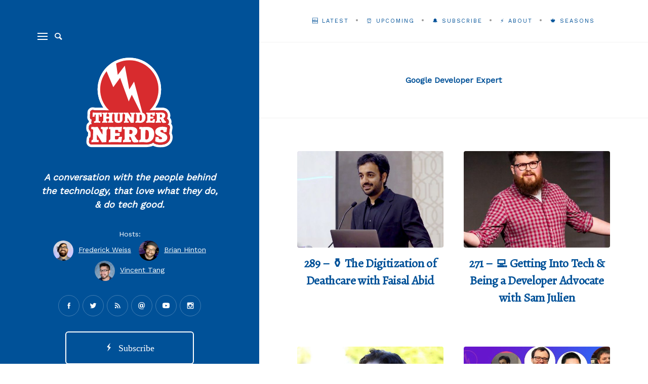

--- FILE ---
content_type: text/html; charset=UTF-8
request_url: https://www.thundernerds.io/category/google-developer-expert/
body_size: 14682
content:
<!DOCTYPE html>

<html lang="en-US" xmlns:og="http://ogp.me/ns#" xmlns:fb="http://ogp.me/ns/fb#">

<head>
	<meta charset="UTF-8">
	<meta name="viewport" content="width=device-width">
	<link rel="profile" href="https://gmpg.org/xfn/11">
	<link rel="pingback" href="https://www.thundernerds.io/xmlrpc.php">
	<title>Google Developer Expert &#8211; Thunder Nerds</title>
<meta name='robots' content='max-image-preview:large' />
<link rel='dns-prefetch' href='//www.thundernerds.io' />
<link rel='dns-prefetch' href='//platform-api.sharethis.com' />
<link rel='dns-prefetch' href='//fonts.googleapis.com' />
<script type="text/javascript">
/* <![CDATA[ */
window._wpemojiSettings = {"baseUrl":"https:\/\/s.w.org\/images\/core\/emoji\/15.0.3\/72x72\/","ext":".png","svgUrl":"https:\/\/s.w.org\/images\/core\/emoji\/15.0.3\/svg\/","svgExt":".svg","source":{"concatemoji":"https:\/\/www.thundernerds.io\/wp-includes\/js\/wp-emoji-release.min.js?ver=9ffcf7a97a0fe5f186de9f608a68433f"}};
/*! This file is auto-generated */
!function(i,n){var o,s,e;function c(e){try{var t={supportTests:e,timestamp:(new Date).valueOf()};sessionStorage.setItem(o,JSON.stringify(t))}catch(e){}}function p(e,t,n){e.clearRect(0,0,e.canvas.width,e.canvas.height),e.fillText(t,0,0);var t=new Uint32Array(e.getImageData(0,0,e.canvas.width,e.canvas.height).data),r=(e.clearRect(0,0,e.canvas.width,e.canvas.height),e.fillText(n,0,0),new Uint32Array(e.getImageData(0,0,e.canvas.width,e.canvas.height).data));return t.every(function(e,t){return e===r[t]})}function u(e,t,n){switch(t){case"flag":return n(e,"\ud83c\udff3\ufe0f\u200d\u26a7\ufe0f","\ud83c\udff3\ufe0f\u200b\u26a7\ufe0f")?!1:!n(e,"\ud83c\uddfa\ud83c\uddf3","\ud83c\uddfa\u200b\ud83c\uddf3")&&!n(e,"\ud83c\udff4\udb40\udc67\udb40\udc62\udb40\udc65\udb40\udc6e\udb40\udc67\udb40\udc7f","\ud83c\udff4\u200b\udb40\udc67\u200b\udb40\udc62\u200b\udb40\udc65\u200b\udb40\udc6e\u200b\udb40\udc67\u200b\udb40\udc7f");case"emoji":return!n(e,"\ud83d\udc26\u200d\u2b1b","\ud83d\udc26\u200b\u2b1b")}return!1}function f(e,t,n){var r="undefined"!=typeof WorkerGlobalScope&&self instanceof WorkerGlobalScope?new OffscreenCanvas(300,150):i.createElement("canvas"),a=r.getContext("2d",{willReadFrequently:!0}),o=(a.textBaseline="top",a.font="600 32px Arial",{});return e.forEach(function(e){o[e]=t(a,e,n)}),o}function t(e){var t=i.createElement("script");t.src=e,t.defer=!0,i.head.appendChild(t)}"undefined"!=typeof Promise&&(o="wpEmojiSettingsSupports",s=["flag","emoji"],n.supports={everything:!0,everythingExceptFlag:!0},e=new Promise(function(e){i.addEventListener("DOMContentLoaded",e,{once:!0})}),new Promise(function(t){var n=function(){try{var e=JSON.parse(sessionStorage.getItem(o));if("object"==typeof e&&"number"==typeof e.timestamp&&(new Date).valueOf()<e.timestamp+604800&&"object"==typeof e.supportTests)return e.supportTests}catch(e){}return null}();if(!n){if("undefined"!=typeof Worker&&"undefined"!=typeof OffscreenCanvas&&"undefined"!=typeof URL&&URL.createObjectURL&&"undefined"!=typeof Blob)try{var e="postMessage("+f.toString()+"("+[JSON.stringify(s),u.toString(),p.toString()].join(",")+"));",r=new Blob([e],{type:"text/javascript"}),a=new Worker(URL.createObjectURL(r),{name:"wpTestEmojiSupports"});return void(a.onmessage=function(e){c(n=e.data),a.terminate(),t(n)})}catch(e){}c(n=f(s,u,p))}t(n)}).then(function(e){for(var t in e)n.supports[t]=e[t],n.supports.everything=n.supports.everything&&n.supports[t],"flag"!==t&&(n.supports.everythingExceptFlag=n.supports.everythingExceptFlag&&n.supports[t]);n.supports.everythingExceptFlag=n.supports.everythingExceptFlag&&!n.supports.flag,n.DOMReady=!1,n.readyCallback=function(){n.DOMReady=!0}}).then(function(){return e}).then(function(){var e;n.supports.everything||(n.readyCallback(),(e=n.source||{}).concatemoji?t(e.concatemoji):e.wpemoji&&e.twemoji&&(t(e.twemoji),t(e.wpemoji)))}))}((window,document),window._wpemojiSettings);
/* ]]> */
</script>
<style id='wp-emoji-styles-inline-css' type='text/css'>

	img.wp-smiley, img.emoji {
		display: inline !important;
		border: none !important;
		box-shadow: none !important;
		height: 1em !important;
		width: 1em !important;
		margin: 0 0.07em !important;
		vertical-align: -0.1em !important;
		background: none !important;
		padding: 0 !important;
	}
</style>
<link rel='stylesheet' id='wp-block-library-css' href='https://www.thundernerds.io/wp-includes/css/dist/block-library/style.min.css?ver=9ffcf7a97a0fe5f186de9f608a68433f' type='text/css' media='all' />
<style id='powerpress-player-block-style-inline-css' type='text/css'>


</style>
<style id='classic-theme-styles-inline-css' type='text/css'>
/*! This file is auto-generated */
.wp-block-button__link{color:#fff;background-color:#32373c;border-radius:9999px;box-shadow:none;text-decoration:none;padding:calc(.667em + 2px) calc(1.333em + 2px);font-size:1.125em}.wp-block-file__button{background:#32373c;color:#fff;text-decoration:none}
</style>
<style id='global-styles-inline-css' type='text/css'>
:root{--wp--preset--aspect-ratio--square: 1;--wp--preset--aspect-ratio--4-3: 4/3;--wp--preset--aspect-ratio--3-4: 3/4;--wp--preset--aspect-ratio--3-2: 3/2;--wp--preset--aspect-ratio--2-3: 2/3;--wp--preset--aspect-ratio--16-9: 16/9;--wp--preset--aspect-ratio--9-16: 9/16;--wp--preset--color--black: #000000;--wp--preset--color--cyan-bluish-gray: #abb8c3;--wp--preset--color--white: #ffffff;--wp--preset--color--pale-pink: #f78da7;--wp--preset--color--vivid-red: #cf2e2e;--wp--preset--color--luminous-vivid-orange: #ff6900;--wp--preset--color--luminous-vivid-amber: #fcb900;--wp--preset--color--light-green-cyan: #7bdcb5;--wp--preset--color--vivid-green-cyan: #00d084;--wp--preset--color--pale-cyan-blue: #8ed1fc;--wp--preset--color--vivid-cyan-blue: #0693e3;--wp--preset--color--vivid-purple: #9b51e0;--wp--preset--gradient--vivid-cyan-blue-to-vivid-purple: linear-gradient(135deg,rgba(6,147,227,1) 0%,rgb(155,81,224) 100%);--wp--preset--gradient--light-green-cyan-to-vivid-green-cyan: linear-gradient(135deg,rgb(122,220,180) 0%,rgb(0,208,130) 100%);--wp--preset--gradient--luminous-vivid-amber-to-luminous-vivid-orange: linear-gradient(135deg,rgba(252,185,0,1) 0%,rgba(255,105,0,1) 100%);--wp--preset--gradient--luminous-vivid-orange-to-vivid-red: linear-gradient(135deg,rgba(255,105,0,1) 0%,rgb(207,46,46) 100%);--wp--preset--gradient--very-light-gray-to-cyan-bluish-gray: linear-gradient(135deg,rgb(238,238,238) 0%,rgb(169,184,195) 100%);--wp--preset--gradient--cool-to-warm-spectrum: linear-gradient(135deg,rgb(74,234,220) 0%,rgb(151,120,209) 20%,rgb(207,42,186) 40%,rgb(238,44,130) 60%,rgb(251,105,98) 80%,rgb(254,248,76) 100%);--wp--preset--gradient--blush-light-purple: linear-gradient(135deg,rgb(255,206,236) 0%,rgb(152,150,240) 100%);--wp--preset--gradient--blush-bordeaux: linear-gradient(135deg,rgb(254,205,165) 0%,rgb(254,45,45) 50%,rgb(107,0,62) 100%);--wp--preset--gradient--luminous-dusk: linear-gradient(135deg,rgb(255,203,112) 0%,rgb(199,81,192) 50%,rgb(65,88,208) 100%);--wp--preset--gradient--pale-ocean: linear-gradient(135deg,rgb(255,245,203) 0%,rgb(182,227,212) 50%,rgb(51,167,181) 100%);--wp--preset--gradient--electric-grass: linear-gradient(135deg,rgb(202,248,128) 0%,rgb(113,206,126) 100%);--wp--preset--gradient--midnight: linear-gradient(135deg,rgb(2,3,129) 0%,rgb(40,116,252) 100%);--wp--preset--font-size--small: 13px;--wp--preset--font-size--medium: 20px;--wp--preset--font-size--large: 36px;--wp--preset--font-size--x-large: 42px;--wp--preset--spacing--20: 0.44rem;--wp--preset--spacing--30: 0.67rem;--wp--preset--spacing--40: 1rem;--wp--preset--spacing--50: 1.5rem;--wp--preset--spacing--60: 2.25rem;--wp--preset--spacing--70: 3.38rem;--wp--preset--spacing--80: 5.06rem;--wp--preset--shadow--natural: 6px 6px 9px rgba(0, 0, 0, 0.2);--wp--preset--shadow--deep: 12px 12px 50px rgba(0, 0, 0, 0.4);--wp--preset--shadow--sharp: 6px 6px 0px rgba(0, 0, 0, 0.2);--wp--preset--shadow--outlined: 6px 6px 0px -3px rgba(255, 255, 255, 1), 6px 6px rgba(0, 0, 0, 1);--wp--preset--shadow--crisp: 6px 6px 0px rgba(0, 0, 0, 1);}:where(.is-layout-flex){gap: 0.5em;}:where(.is-layout-grid){gap: 0.5em;}body .is-layout-flex{display: flex;}.is-layout-flex{flex-wrap: wrap;align-items: center;}.is-layout-flex > :is(*, div){margin: 0;}body .is-layout-grid{display: grid;}.is-layout-grid > :is(*, div){margin: 0;}:where(.wp-block-columns.is-layout-flex){gap: 2em;}:where(.wp-block-columns.is-layout-grid){gap: 2em;}:where(.wp-block-post-template.is-layout-flex){gap: 1.25em;}:where(.wp-block-post-template.is-layout-grid){gap: 1.25em;}.has-black-color{color: var(--wp--preset--color--black) !important;}.has-cyan-bluish-gray-color{color: var(--wp--preset--color--cyan-bluish-gray) !important;}.has-white-color{color: var(--wp--preset--color--white) !important;}.has-pale-pink-color{color: var(--wp--preset--color--pale-pink) !important;}.has-vivid-red-color{color: var(--wp--preset--color--vivid-red) !important;}.has-luminous-vivid-orange-color{color: var(--wp--preset--color--luminous-vivid-orange) !important;}.has-luminous-vivid-amber-color{color: var(--wp--preset--color--luminous-vivid-amber) !important;}.has-light-green-cyan-color{color: var(--wp--preset--color--light-green-cyan) !important;}.has-vivid-green-cyan-color{color: var(--wp--preset--color--vivid-green-cyan) !important;}.has-pale-cyan-blue-color{color: var(--wp--preset--color--pale-cyan-blue) !important;}.has-vivid-cyan-blue-color{color: var(--wp--preset--color--vivid-cyan-blue) !important;}.has-vivid-purple-color{color: var(--wp--preset--color--vivid-purple) !important;}.has-black-background-color{background-color: var(--wp--preset--color--black) !important;}.has-cyan-bluish-gray-background-color{background-color: var(--wp--preset--color--cyan-bluish-gray) !important;}.has-white-background-color{background-color: var(--wp--preset--color--white) !important;}.has-pale-pink-background-color{background-color: var(--wp--preset--color--pale-pink) !important;}.has-vivid-red-background-color{background-color: var(--wp--preset--color--vivid-red) !important;}.has-luminous-vivid-orange-background-color{background-color: var(--wp--preset--color--luminous-vivid-orange) !important;}.has-luminous-vivid-amber-background-color{background-color: var(--wp--preset--color--luminous-vivid-amber) !important;}.has-light-green-cyan-background-color{background-color: var(--wp--preset--color--light-green-cyan) !important;}.has-vivid-green-cyan-background-color{background-color: var(--wp--preset--color--vivid-green-cyan) !important;}.has-pale-cyan-blue-background-color{background-color: var(--wp--preset--color--pale-cyan-blue) !important;}.has-vivid-cyan-blue-background-color{background-color: var(--wp--preset--color--vivid-cyan-blue) !important;}.has-vivid-purple-background-color{background-color: var(--wp--preset--color--vivid-purple) !important;}.has-black-border-color{border-color: var(--wp--preset--color--black) !important;}.has-cyan-bluish-gray-border-color{border-color: var(--wp--preset--color--cyan-bluish-gray) !important;}.has-white-border-color{border-color: var(--wp--preset--color--white) !important;}.has-pale-pink-border-color{border-color: var(--wp--preset--color--pale-pink) !important;}.has-vivid-red-border-color{border-color: var(--wp--preset--color--vivid-red) !important;}.has-luminous-vivid-orange-border-color{border-color: var(--wp--preset--color--luminous-vivid-orange) !important;}.has-luminous-vivid-amber-border-color{border-color: var(--wp--preset--color--luminous-vivid-amber) !important;}.has-light-green-cyan-border-color{border-color: var(--wp--preset--color--light-green-cyan) !important;}.has-vivid-green-cyan-border-color{border-color: var(--wp--preset--color--vivid-green-cyan) !important;}.has-pale-cyan-blue-border-color{border-color: var(--wp--preset--color--pale-cyan-blue) !important;}.has-vivid-cyan-blue-border-color{border-color: var(--wp--preset--color--vivid-cyan-blue) !important;}.has-vivid-purple-border-color{border-color: var(--wp--preset--color--vivid-purple) !important;}.has-vivid-cyan-blue-to-vivid-purple-gradient-background{background: var(--wp--preset--gradient--vivid-cyan-blue-to-vivid-purple) !important;}.has-light-green-cyan-to-vivid-green-cyan-gradient-background{background: var(--wp--preset--gradient--light-green-cyan-to-vivid-green-cyan) !important;}.has-luminous-vivid-amber-to-luminous-vivid-orange-gradient-background{background: var(--wp--preset--gradient--luminous-vivid-amber-to-luminous-vivid-orange) !important;}.has-luminous-vivid-orange-to-vivid-red-gradient-background{background: var(--wp--preset--gradient--luminous-vivid-orange-to-vivid-red) !important;}.has-very-light-gray-to-cyan-bluish-gray-gradient-background{background: var(--wp--preset--gradient--very-light-gray-to-cyan-bluish-gray) !important;}.has-cool-to-warm-spectrum-gradient-background{background: var(--wp--preset--gradient--cool-to-warm-spectrum) !important;}.has-blush-light-purple-gradient-background{background: var(--wp--preset--gradient--blush-light-purple) !important;}.has-blush-bordeaux-gradient-background{background: var(--wp--preset--gradient--blush-bordeaux) !important;}.has-luminous-dusk-gradient-background{background: var(--wp--preset--gradient--luminous-dusk) !important;}.has-pale-ocean-gradient-background{background: var(--wp--preset--gradient--pale-ocean) !important;}.has-electric-grass-gradient-background{background: var(--wp--preset--gradient--electric-grass) !important;}.has-midnight-gradient-background{background: var(--wp--preset--gradient--midnight) !important;}.has-small-font-size{font-size: var(--wp--preset--font-size--small) !important;}.has-medium-font-size{font-size: var(--wp--preset--font-size--medium) !important;}.has-large-font-size{font-size: var(--wp--preset--font-size--large) !important;}.has-x-large-font-size{font-size: var(--wp--preset--font-size--x-large) !important;}
:where(.wp-block-post-template.is-layout-flex){gap: 1.25em;}:where(.wp-block-post-template.is-layout-grid){gap: 1.25em;}
:where(.wp-block-columns.is-layout-flex){gap: 2em;}:where(.wp-block-columns.is-layout-grid){gap: 2em;}
:root :where(.wp-block-pullquote){font-size: 1.5em;line-height: 1.6;}
</style>
<link rel='stylesheet' id='fvp-frontend-css' href='https://www.thundernerds.io/wp-content/plugins/featured-video-plus/styles/frontend.css?ver=2.3.3' type='text/css' media='all' />
<link rel='stylesheet' id='wild-book-fonts-css' href='//fonts.googleapis.com/css?family=Lora%3A400%2C700%2C400italic%2C700italic%7CRaleway%3A500%2C600&#038;ver=1.4.8#038;subset=latin%2Clatin-ext' type='text/css' media='all' />
<link rel='stylesheet' id='bootstrap-custom-css' href='https://www.thundernerds.io/wp-content/themes/wildbook/css/bootstrap-custom.css?ver=3.3.2' type='text/css' media='all' />
<link rel='stylesheet' id='entypo-css' href='https://www.thundernerds.io/wp-content/themes/wildbook/css/entypo.css?ver=2.0.0' type='text/css' media='all' />
<link rel='stylesheet' id='wild-book-style-css' href='https://www.thundernerds.io/wp-content/themes/wildbook/style.css?ver=1.4.8' type='text/css' media='all' />
<style id='wild-book-style-inline-css' type='text/css'>

        .header-image img {
          max-width: 30em;
          height: auto;
        }
        .sidebar {
          color: #ffffff;
        }
        .sidebar a:hover, 
        .toggle-buttons .search-submit:hover, 
        .primary-navigation .current-menu-item > a {
          color: #f51914;
        }
        .nav-toggle:hover .menu-icon, 
        .nav-toggle:hover .menu-icon:before, 
        .nav-toggle:hover .menu-icon:after {
          background: #f51914;
        }
        @media (min-width: 992px) {
          .right-side-navigation .nav-menu > li > a {
            color: #005198;
          }
        }
        .right-nav-toggle {
          color: #005198;
        }
        @media (min-width: 992px) {
          .right-side-navigation .nav-menu > li > a:hover {
            color: #dd3333;
          }
        }
        .right-nav-toggle:hover {
          color: #dd3333;
        }
        @media (min-width: 992px) { 
          .right-side-navigation .nav-menu .sub-menu li a {
            color: #f51914;
          }
        }
        @media (min-width: 992px) { 
          .right-side-navigation .nav-menu .sub-menu li a:hover {
            color: #dd3333;
          }
        }
        .right-side-navigation .nav-menu > li > a:after,
        .right-side-navigation .nav-menu a > span:before {
          background-color: #999999;
        }
        .entry-meta a,
        .entry-content a,
        .author-info a,
        .logged-in-as a,
        .comment-content a,
        .comment-meta a,
        .widget_calendar a,
        .textwidget a,
        .comment-navigation a,
        .image-navigation a,
        .taxonomy-description a,
        .nav-link {
          color: #005198;
        }
        .entry-meta a:hover,
        .entry-content a:hover,
        .cat-links a:hover,
        .author-info a:hover,
        .logged-in-as a:hover,
        .comment-content a:hover,
        .comment-meta a:hover,
        .widget_calendar a:hover,
        .textwidget a:hover,
        .comment-navigation a:hover,
        .image-navigation a:hover,
        .taxonomy-description a:hover,
        .nav-link:hover,
        .entry-meta .portfolio-cats a:hover {
          color: #dd3333;
        }
        button,
        input[type='button'],
        input[type='reset'],
        input[type='submit'],
        .pagination .page-numbers:hover,
        .pagination .page-numbers.current {
          background: #f51914;
        }
        button:hover,
        input[type='button']:hover,
        input[type='reset']:hover,
        input[type='submit']:hover {
          background: #dd3333;
        }
        .double-bounce1, 
        .double-bounce2 {
          background-color: #f51914;
        }.entry-title {
font-weight: bold;
}
.right-side-navigation .nav-menu &gt; li &gt; a {
    color: red !important;
}
.right-side-navigation .nav-menu &gt; li &gt; a:after, .right-side-navigation .nav-menu a &gt; span:before {
    background-color: red;
}

.sidebar {
 
    background-position: bottom center !important;
 
}

.entry-meta {
display: none !important;
}


/* Grid Edits */
.posts-grid .cat-links {
   display: none;
}
.posts-grid .entry-summary p {
    display: none;
}

        .site {
          visibility:hidden;
        }
        .loaded .site {
          visibility:visible;
        }
      
</style>
<script type="text/javascript" async src="https://www.thundernerds.io/wp-content/plugins/burst-statistics/helpers/timeme/timeme.min.js?ver=1.7.0" id="burst-timeme-js"></script>
<script type="text/javascript" id="burst-js-extra">
/* <![CDATA[ */
var burst = {"page_id":"360","cookie_retention_days":"30","beacon_url":"https:\/\/www.thundernerds.io\/wp-content\/plugins\/burst-statistics\/endpoint.php","options":{"beacon_enabled":1,"enable_cookieless_tracking":0,"enable_turbo_mode":0,"do_not_track":0},"goals":[],"goals_script_url":"https:\/\/www.thundernerds.io\/wp-content\/plugins\/burst-statistics\/\/assets\/js\/build\/burst-goals.js?v=1.7.0"};
/* ]]> */
</script>
<script type="text/javascript" async src="https://www.thundernerds.io/wp-content/plugins/burst-statistics/assets/js/build/burst.min.js?ver=1.7.0" id="burst-js"></script>
<script type="text/javascript" src="https://www.thundernerds.io/wp-includes/js/jquery/jquery.min.js?ver=3.7.1" id="jquery-core-js"></script>
<script type="text/javascript" src="https://www.thundernerds.io/wp-includes/js/jquery/jquery-migrate.min.js?ver=3.4.1" id="jquery-migrate-js"></script>
<script type="text/javascript" src="https://www.thundernerds.io/wp-content/plugins/featured-video-plus/js/jquery.fitvids.min.js?ver=master-2015-08" id="jquery.fitvids-js"></script>
<script type="text/javascript" id="fvp-frontend-js-extra">
/* <![CDATA[ */
var fvpdata = {"ajaxurl":"https:\/\/www.thundernerds.io\/wp-admin\/admin-ajax.php","nonce":"1f969b44fd","fitvids":"1","dynamic":"","overlay":"","opacity":"0.75","color":"b","width":"640"};
/* ]]> */
</script>
<script type="text/javascript" src="https://www.thundernerds.io/wp-content/plugins/featured-video-plus/js/frontend.min.js?ver=2.3.3" id="fvp-frontend-js"></script>
<script type="text/javascript" src="//platform-api.sharethis.com/js/sharethis.js#source=googleanalytics-wordpress#product=ga&amp;property=590de8a4ef4e140012286ad4" id="googleanalytics-platform-sharethis-js"></script>
<link rel="https://api.w.org/" href="https://www.thundernerds.io/wp-json/" /><link rel="alternate" title="JSON" type="application/json" href="https://www.thundernerds.io/wp-json/wp/v2/categories/360" /><link rel="EditURI" type="application/rsd+xml" title="RSD" href="https://www.thundernerds.io/xmlrpc.php?rsd" />
            <script type="text/javascript"><!--
                                function powerpress_pinw(pinw_url){window.open(pinw_url, 'PowerPressPlayer','toolbar=0,status=0,resizable=1,width=460,height=320');	return false;}
                //-->
            </script>
            <script>
(function() {
	(function (i, s, o, g, r, a, m) {
		i['GoogleAnalyticsObject'] = r;
		i[r] = i[r] || function () {
				(i[r].q = i[r].q || []).push(arguments)
			}, i[r].l = 1 * new Date();
		a = s.createElement(o),
			m = s.getElementsByTagName(o)[0];
		a.async = 1;
		a.src = g;
		m.parentNode.insertBefore(a, m)
	})(window, document, 'script', 'https://google-analytics.com/analytics.js', 'ga');

	ga('create', 'UA-176590973-1', 'auto');
			ga('send', 'pageview');
	})();
</script>
<style type="text/css" id="custom-background-css">.sidebar { background-color: #005198; } .custom-background .sidebar:before { opacity: 0 }</style><link rel="icon" href="https://www.thundernerds.io/wp-content/uploads/2020/03/cropped-Logo-1-32x32.png" sizes="32x32" />
<link rel="icon" href="https://www.thundernerds.io/wp-content/uploads/2020/03/cropped-Logo-1-192x192.png" sizes="192x192" />
<link rel="apple-touch-icon" href="https://www.thundernerds.io/wp-content/uploads/2020/03/cropped-Logo-1-180x180.png" />
<meta name="msapplication-TileImage" content="https://www.thundernerds.io/wp-content/uploads/2020/03/cropped-Logo-1-270x270.png" />
		<style type="text/css" id="wp-custom-css">
			 @media only screen and (max-width: 991px) {
        .site-description, .site-footer, .social-profiles, .l-subscribe-side {
            display: none !important;
        }

        .sidebar-inner {
            padding: 1rem 1rem !important;
        }
	 
	 
	 .site-branding img {
		     max-width: 50% !important;
	 }
	 
	 .site-branding {
        padding: 0px !important;
    }
	 
    }		</style>
		
<!-- START - Open Graph and Twitter Card Tags 3.3.3 -->
 <!-- Facebook Open Graph -->
  <meta property="og:locale" content="en_US"/>
  <meta property="og:site_name" content="Thunder Nerds"/>
  <meta property="og:title" content="Google Developer Expert"/>
  <meta property="og:url" content="https://www.thundernerds.io/category/google-developer-expert/"/>
  <meta property="og:type" content="article"/>
  <meta property="og:description" content="A conversation with the people behind the technology, that love what they do, &amp; do tech good."/>
  <meta property="og:image" content="https://www.thundernerds.io/wp-content/uploads/2021/05/social-tn.jpg"/>
  <meta property="og:image:url" content="https://www.thundernerds.io/wp-content/uploads/2021/05/social-tn.jpg"/>
  <meta property="og:image:secure_url" content="https://www.thundernerds.io/wp-content/uploads/2021/05/social-tn.jpg"/>
  <meta property="og:image:width" content="1200"/>
  <meta property="og:image:height" content="630"/>
 <!-- Google+ / Schema.org -->
 <!-- Twitter Cards -->
  <meta name="twitter:url" content="https://www.thundernerds.io/category/google-developer-expert/"/>
  <meta name="twitter:description" content="A conversation with the people behind the technology, that love what they do, &amp; do tech good."/>
  <meta name="twitter:image" content="https://www.thundernerds.io/wp-content/uploads/2021/05/social-tn.jpg"/>
  <meta name="twitter:card" content="summary_large_image"/>
  <meta name="twitter:site" content="@thundernerds"/>
 <!-- SEO -->
  <link rel="canonical" href="https://www.thundernerds.io/category/google-developer-expert/"/>
  <meta name="description" content="A conversation with the people behind the technology, that love what they do, &amp; do tech good."/>
 <!-- Misc. tags -->
 <!-- is_category -->
<!-- END - Open Graph and Twitter Card Tags 3.3.3 -->
	
	
	<link href="https://fonts.googleapis.com/css?family=Alegreya|Work+Sans&display=swap" rel="stylesheet">

	<!-- Global site tag (gtag.js) - Google Analytics -->
<script async src="https://www.googletagmanager.com/gtag/js?id=G-923DTJ48WX"></script>
<script>
  window.dataLayer = window.dataLayer || [];
  function gtag(){dataLayer.push(arguments);}
  gtag('js', new Date());

  gtag('config', 'G-923DTJ48WX');
</script>
</head>

<body data-rsssl=1 class="archive category category-google-developer-expert category-360 custom-background loaded preloader-off sticky-right-menu grid-layout">

<div class="preloader">
  <div class="spinner">
    <div class="double-bounce1"></div>
    <div class="double-bounce2"></div>
  </div>
</div>



<div id="page" class="hfeed site">

  <div id="sidebar" class="sidebar">
    <div class="sidebar-inner">

      <nav id="secondary-navigation" class="secondary-navigation">
        <div class="toggle-buttons">
                      <button class="nav-toggle toggle-button"><i class="menu-icon"></i></button>
            
            
      <form role="search" method="get" class="search-form " action="https://www.thundernerds.io/">
        <div class="search-wrap">
          <label>
            <input type="search" class="search-field" placeholder="Type keywords..." value="" name="s" title="Search for:" />
          </label>
          <button type="submit" class="search-submit"><i class="entypo-magnifying-glass"></i></button>
        </div>
			</form>        </div>
      </nav>

      <header id="masthead" class="site-header" role="banner">
        <div class="site-branding">
        <div><a href="https://www.thundernerds.io"><img alt="Thunder Nerds" style="max-width:60%" src="https://thundernerds.io/wp-content/assets/thundernerds-logo.svg"></a><br /><br /></div>       <p class="site-description">A conversation with the people behind the technology, that love what they do, &amp; do tech good.</p>
  <p>Hosts: <br>
    
    <a style="text-decoration: none;" target="_blank" href="https://twitter.com/frederickweiss">
        <img style="border-radius: 50%;width:40px;display:inline-block" alt="Frederick Weiss" src="https://www.thundernerds.io/wp-content/uploads/2021/05/frederick-weiss.jpg" />
        &nbsp;<span style="text-decoration: underline !important;">Frederick Weiss</span>
    </a> 
    
    &nbsp;
        
    <a style="text-decoration: none;" target="_blank" href="https://twitter.com/RealTinyPenguin">
        <img style="border-radius: 50%;width:40px;display:inline-block" alt="Brian Hinton" src="https://www.thundernerds.io/wp-content/uploads/2021/05/brian-hinton.jpg" />
        &nbsp;<span style="text-decoration: underline !important;">Brian Hinton</span>
    </a>
	
	<br>
	 <a style="text-decoration: none;" target="_blank" href="https://twitter.com/vincentntang">
        <img style="border-radius: 50%;width:40px;display:inline-block" alt="Vincent Tang" src="https://www.thundernerds.io/wp-content/uploads/2021/12/Vincent-Tang.jpeg" />
        &nbsp;<span style="text-decoration: underline !important;">Vincent Tang</span>
    </a>
    
    
</p>
<ul class="social-profiles"><li><a href="https://www.facebook.com/TheThunderNerds/" class="facebook" target="_blank" ><i class="entypo-facebook"></i></a></li><li><a href="https://twitter.com/ThunderNerds" class="twitter" target="_blank" ><i class="entypo-twitter"></i></a></li><li><a href="https://www.thundernerds.io/feed/podcast/" class="rss" target="_blank" ><i class="entypo-rss"></i></a></li><li><a href="mailto:connect@thundernerds.io" class="email" target="_blank" ><i class="entypo-email"></i></a></li><li><a href="https://www.youtube.com/ThunderNerds" class="youtube" target="_blank" ><i class="entypo-youtube"></i></a></li><li><a href="https://www.instagram.com/thethundernerds/" class="instagram" target="_blank" ><i class="entypo-instagram"></i></a></li></ul>


<a class="l-subscribe-side" style="text-align:center;display:block;width: 70%;padding: .8em;color: #ffffff;border: 2px solid #ffffff;background: transparent;margin: 1.5em auto;font-family: 'Work Sans;', 'Georgia', serif;font-size: 1.3em;border-radius: 6px;" href="https://www.thundernerds.io/subscribe/"><i class="entypo-flash __web-inspector-hide-shortcut__"></i>&nbsp; Subscribe</a>

        </div><!-- .site-branding -->

        <div class="site-navigation">
        <nav id="primary-navigation" class="primary-navigation"><ul id="menu-pages" class="nav-menu"><li id="menu-item-233" class="menu-item menu-item-type-custom menu-item-object-custom menu-item-233"><a href="https://thundernerds.io">🆕 Latest</a></li>
<li id="menu-item-3517" class="menu-item menu-item-type-post_type menu-item-object-page menu-item-3517"><a href="https://www.thundernerds.io/upcoming-guests/">⏰ Upcoming Guests</a></li>
<li id="menu-item-234" class="menu-item menu-item-type-post_type menu-item-object-page menu-item-234"><a href="https://www.thundernerds.io/connect/">✨ Connect</a></li>
<li id="menu-item-618" class="menu-item menu-item-type-post_type menu-item-object-page menu-item-618"><a href="https://www.thundernerds.io/subscribe/">🔔 Subscribe</a></li>
<li id="menu-item-2870" class="menu-item menu-item-type-post_type menu-item-object-page menu-item-2870"><a href="https://www.thundernerds.io/newsletter/">✉️ Subscribe to our Newsletter</a></li>
<li id="menu-item-235" class="menu-item menu-item-type-post_type menu-item-object-page menu-item-235"><a href="https://www.thundernerds.io/about-tns/">⚡ About the Thunder Nerds</a></li>
<li id="menu-item-1822" class="menu-item menu-item-type-post_type menu-item-object-page menu-item-1822"><a href="https://www.thundernerds.io/conferences/">🎤 Conferences</a></li>
<li id="menu-item-460" class="menu-item menu-item-type-custom menu-item-object-custom menu-item-460"><a href="http://getpodcast.reviews/id/1061809408">✏️ Review Our Podcast</a></li>
<li id="menu-item-508" class="menu-item menu-item-type-custom menu-item-object-custom menu-item-508"><a href="http://www.cafepress.com/thundernerds">👕 Store</a></li>
</ul></nav>        </div><!-- .site-navigation -->
      </header><!-- .site-header -->

            <footer id="colophon" class="site-footer" role="contentinfo">
        <div class="site-info">
        Copyright 2022, Thunder Nerds        </div><!-- .site-info -->
      </footer><!-- .site-footer -->
      
    </div><!-- .sidebar-inner -->
  </div><!-- .sidebar -->

  <div id="content" class="site-content">

  <nav id="right-side-navigation" class="right-side-navigation"><a href="#" class="right-nav-toggle" title="Navigation" data-close-text="Close"><span>Navigation</span> <i class="entypo-chevron-down"></i></a><ul id="menu-2020-top-menu" class="nav-menu"><li id="menu-item-3139" class="menu-item menu-item-type-custom menu-item-object-custom menu-item-home menu-item-3139"><a href="https://www.thundernerds.io"><span>🆕 Latest</span></a></li>
<li id="menu-item-3135" class="menu-item menu-item-type-post_type menu-item-object-page menu-item-3135"><a href="https://www.thundernerds.io/upcoming-guests/"><span>⏰ Upcoming</span></a></li>
<li id="menu-item-3136" class="menu-item menu-item-type-post_type menu-item-object-page menu-item-3136"><a href="https://www.thundernerds.io/subscribe/"><span>🔔 Subscribe</span></a></li>
<li id="menu-item-3138" class="menu-item menu-item-type-post_type menu-item-object-page menu-item-3138"><a href="https://www.thundernerds.io/about-tns/"><span>⚡ About</span></a></li>
<li id="menu-item-3134" class="menu-item menu-item-type-post_type menu-item-object-page menu-item-3134"><a href="https://www.thundernerds.io/seasons/"><span>🍁 Seasons</span></a></li>
</ul></nav>
	<section id="primary" class="content-area">
		<main id="main" class="site-main" role="main">

		
			<header class="page-header">
        <div class="inner-container">
				<h1 class="page-title">Google Developer Expert</h1>        </div>
			</header><!-- .page-header -->

            <div class="inner-box">
        <div class="inner-container large-container">
          <div class="posts-grid flex-container">
      
          
<article id="post-3548" class="flex-item post-3548 post type-post status-publish format-audio has-post-thumbnail hentry category-business category-community category-covid-19 category-deathcare category-developer category-devfest-florida category-engineer category-entrepreneur category-google-developer-expert category-innovator category-psychology category-season-6 category-speaker tag-digitization-of-deathcare tag-faisal-abid post_format-post-format-audio has-post-video">
    <a class="post-thumbnail" href="https://www.thundernerds.io/2021/10/the-digitization-of-deathcare-with-faisal-abid/" aria-hidden="true">
    <img width="500" height="330" src="https://www.thundernerds.io/wp-content/uploads/2021/07/faisal-abid-500x330.jpg" class="attachment-medium-thumbnail size-medium-thumbnail wp-post-image" alt="289 &#8211; ⚱️ The Digitization of Deathcare with Faisal Abid" decoding="async" fetchpriority="high" />  </a>
  
  <header class="entry-header">
  <span class="cat-links"><a href="https://www.thundernerds.io/category/business/" rel="category tag">Business</a>, <a href="https://www.thundernerds.io/category/community/" rel="category tag">Community</a>, <a href="https://www.thundernerds.io/category/covid-19/" rel="category tag">COVID-19</a>, <a href="https://www.thundernerds.io/category/deathcare/" rel="category tag">Deathcare</a>, <a href="https://www.thundernerds.io/category/developer/" rel="category tag">Developer</a>, <a href="https://www.thundernerds.io/category/devfest-florida/" rel="category tag">DevFest Florida</a>, <a href="https://www.thundernerds.io/category/engineer/" rel="category tag">Engineer</a>, <a href="https://www.thundernerds.io/category/entrepreneur/" rel="category tag">Entrepreneur</a>, <a href="https://www.thundernerds.io/category/google-developer-expert/" rel="category tag">Google Developer Expert</a>, <a href="https://www.thundernerds.io/category/innovator/" rel="category tag">Innovator</a>, <a href="https://www.thundernerds.io/category/psychology/" rel="category tag">Psychology</a>, <a href="https://www.thundernerds.io/category/season-6/" rel="category tag">Season 6</a>, <a href="https://www.thundernerds.io/category/speaker/" rel="category tag">Speaker</a></span><h2 class="entry-title"><a href="https://www.thundernerds.io/2021/10/the-digitization-of-deathcare-with-faisal-abid/" rel="bookmark">289 &#8211; ⚱️ The Digitization of Deathcare with Faisal Abid</a></h2><div class="entry-meta"><span class="posted-on post-meta">Posted on <time class="entry-date published" datetime="2021-10-10T19:59:47+00:00">October 10, 2021</time></span></div>  </header><!-- .entry-header -->

  <div class="entry-summary">
  <p>In this episode, we talk with Faisal Abid: Speaker, Entrepreneur, Google Developer Expert, and co-founder of Eirene cremations. Eirene provides&#8230;</p>
  </div>
</article><!-- #post-## -->

<article id="post-3104" class="flex-item post-3104 post type-post status-publish format-audio has-post-thumbnail hentry category-angular category-community category-conference category-covid-19 category-developer-advocate category-education category-engineer category-gatsby category-getting-into-tech category-google-developer-expert category-js category-marketing category-mentorship category-millennials category-podcast category-remote-work category-season-5 category-tech-interview tag-egghead tag-thinkster post_format-post-format-audio has-post-video">
    <a class="post-thumbnail" href="https://www.thundernerds.io/2020/08/getting-into-tech-being-a-developer-advocate-w-sam-julien/" aria-hidden="true">
    <img width="500" height="330" src="https://www.thundernerds.io/wp-content/uploads/2020/08/sam-julien-500x330.jpg" class="attachment-medium-thumbnail size-medium-thumbnail wp-post-image" alt="271 &#8211; 💻 Getting Into Tech &#038; Being a Developer Advocate with Sam Julien" decoding="async" />  </a>
  
  <header class="entry-header">
  <span class="cat-links"><a href="https://www.thundernerds.io/category/angular/" rel="category tag">Angular</a>, <a href="https://www.thundernerds.io/category/community/" rel="category tag">Community</a>, <a href="https://www.thundernerds.io/category/conference/" rel="category tag">Conference</a>, <a href="https://www.thundernerds.io/category/covid-19/" rel="category tag">COVID-19</a>, <a href="https://www.thundernerds.io/category/developer-advocate/" rel="category tag">Developer Advocate</a>, <a href="https://www.thundernerds.io/category/education/" rel="category tag">Education</a>, <a href="https://www.thundernerds.io/category/engineer/" rel="category tag">Engineer</a>, <a href="https://www.thundernerds.io/category/gatsby/" rel="category tag">Gatsby</a>, <a href="https://www.thundernerds.io/category/getting-into-tech/" rel="category tag">Getting Into Tech</a>, <a href="https://www.thundernerds.io/category/google-developer-expert/" rel="category tag">Google Developer Expert</a>, <a href="https://www.thundernerds.io/category/js/" rel="category tag">js</a>, <a href="https://www.thundernerds.io/category/marketing/" rel="category tag">Marketing</a>, <a href="https://www.thundernerds.io/category/mentorship/" rel="category tag">Mentorship</a>, <a href="https://www.thundernerds.io/category/millennials/" rel="category tag">Millennials</a>, <a href="https://www.thundernerds.io/category/podcast/" rel="category tag">Podcast</a>, <a href="https://www.thundernerds.io/category/remote-work/" rel="category tag">Remote Work</a>, <a href="https://www.thundernerds.io/category/season-5/" rel="category tag">Season 5</a>, <a href="https://www.thundernerds.io/category/tech-interview/" rel="category tag">Tech Interview</a></span><h2 class="entry-title"><a href="https://www.thundernerds.io/2020/08/getting-into-tech-being-a-developer-advocate-w-sam-julien/" rel="bookmark">271 &#8211; 💻 Getting Into Tech &#038; Being a Developer Advocate with Sam Julien</a></h2><div class="entry-meta"><span class="posted-on post-meta">Posted on <time class="entry-date published" datetime="2020-08-28T14:34:31+00:00">August 28, 2020</time></span></div>  </header><!-- .entry-header -->

  <div class="entry-summary">
  <p>In this episode, we get to talk with Sam Julien, Sr. Developer Advocate Engineer at Auth0. We discuss what it&#8217;s&#8230;</p>
  </div>
</article><!-- #post-## -->

<article id="post-3005" class="flex-item post-3005 post type-post status-publish format-audio has-post-thumbnail hentry category-ai category-community category-conference category-covid-19 category-creativity category-digital-marketing category-director category-ego category-engineer category-entrepreneur category-extrovert category-gatsby category-google-developer-expert category-innovator category-js category-marketing category-mental-health category-mentorship category-meteor category-millennials category-music category-podcast category-product-strategy category-psychology category-react category-react-native category-reactjs category-remote-work category-season-5 category-speaker category-vue category-web-designer tag-declaration-of-independence tag-gant-laborde tag-nicolas-cage post_format-post-format-audio has-post-video">
    <a class="post-thumbnail" href="https://www.thundernerds.io/2020/06/ai-nicolas-cage-and-the-declaration-of-independence-w-gant-laborde/" aria-hidden="true">
    <img width="500" height="330" src="https://www.thundernerds.io/wp-content/uploads/2020/06/gant-laborde-500x330.jpg" class="attachment-medium-thumbnail size-medium-thumbnail wp-post-image" alt="265 &#8211; 🤖 AI, Nicolas Cage, &#038; the Declaration of Independence with Gant Laborde" decoding="async" />  </a>
  
  <header class="entry-header">
  <span class="cat-links"><a href="https://www.thundernerds.io/category/ai/" rel="category tag">AI</a>, <a href="https://www.thundernerds.io/category/community/" rel="category tag">Community</a>, <a href="https://www.thundernerds.io/category/conference/" rel="category tag">Conference</a>, <a href="https://www.thundernerds.io/category/covid-19/" rel="category tag">COVID-19</a>, <a href="https://www.thundernerds.io/category/creativity/" rel="category tag">Creativity</a>, <a href="https://www.thundernerds.io/category/digital-marketing/" rel="category tag">Digital Marketing</a>, <a href="https://www.thundernerds.io/category/director/" rel="category tag">Director</a>, <a href="https://www.thundernerds.io/category/ego/" rel="category tag">Ego</a>, <a href="https://www.thundernerds.io/category/engineer/" rel="category tag">Engineer</a>, <a href="https://www.thundernerds.io/category/entrepreneur/" rel="category tag">Entrepreneur</a>, <a href="https://www.thundernerds.io/category/extrovert/" rel="category tag">Extrovert</a>, <a href="https://www.thundernerds.io/category/gatsby/" rel="category tag">Gatsby</a>, <a href="https://www.thundernerds.io/category/google-developer-expert/" rel="category tag">Google Developer Expert</a>, <a href="https://www.thundernerds.io/category/innovator/" rel="category tag">Innovator</a>, <a href="https://www.thundernerds.io/category/js/" rel="category tag">js</a>, <a href="https://www.thundernerds.io/category/marketing/" rel="category tag">Marketing</a>, <a href="https://www.thundernerds.io/category/mental-health/" rel="category tag">Mental Health</a>, <a href="https://www.thundernerds.io/category/mentorship/" rel="category tag">Mentorship</a>, <a href="https://www.thundernerds.io/category/meteor/" rel="category tag">Meteor</a>, <a href="https://www.thundernerds.io/category/millennials/" rel="category tag">Millennials</a>, <a href="https://www.thundernerds.io/category/music/" rel="category tag">Music</a>, <a href="https://www.thundernerds.io/category/podcast/" rel="category tag">Podcast</a>, <a href="https://www.thundernerds.io/category/product-strategy/" rel="category tag">Product Strategy</a>, <a href="https://www.thundernerds.io/category/psychology/" rel="category tag">Psychology</a>, <a href="https://www.thundernerds.io/category/react/" rel="category tag">React</a>, <a href="https://www.thundernerds.io/category/react-native/" rel="category tag">React Native</a>, <a href="https://www.thundernerds.io/category/reactjs/" rel="category tag">reactjs</a>, <a href="https://www.thundernerds.io/category/remote-work/" rel="category tag">Remote Work</a>, <a href="https://www.thundernerds.io/category/season-5/" rel="category tag">Season 5</a>, <a href="https://www.thundernerds.io/category/speaker/" rel="category tag">Speaker</a>, <a href="https://www.thundernerds.io/category/vue/" rel="category tag">Vue</a>, <a href="https://www.thundernerds.io/category/web-designer/" rel="category tag">Web Designer</a></span><h2 class="entry-title"><a href="https://www.thundernerds.io/2020/06/ai-nicolas-cage-and-the-declaration-of-independence-w-gant-laborde/" rel="bookmark">265 &#8211; 🤖 AI, Nicolas Cage, &#038; the Declaration of Independence with Gant Laborde</a></h2><div class="entry-meta"><span class="posted-on post-meta">Posted on <time class="entry-date published" datetime="2020-06-27T01:25:18+00:00">June 27, 2020</time></span></div>  </header><!-- .entry-header -->

  <div class="entry-summary">
  <p>In this episode, we get to talk with Gant Laborde, Chief Innovation Officer at Infinite Red, Inc. We chat about&#8230;</p>
  </div>
</article><!-- #post-## -->

<article id="post-2979" class="flex-item post-2979 post type-post status-publish format-audio has-post-thumbnail hentry category-accessibility category-community category-conference category-covid-19 category-creativity category-developer-tools category-devfest-florida category-front-end-developer category-google category-google-developer-expert category-innovator category-marketing category-mental-health category-mentorship category-music category-podcast category-psychology category-remote-work category-season-5 category-speaker category-teams category-ux tag-conference tag-web-accessibility post_format-post-format-audio has-post-video">
    <a class="post-thumbnail" href="https://www.thundernerds.io/2020/06/conf-migos-life/" aria-hidden="true">
    <img width="500" height="330" src="https://www.thundernerds.io/wp-content/uploads/2020/06/conf-migos-4-500x330.jpg" class="attachment-medium-thumbnail size-medium-thumbnail wp-post-image" alt="264 &#8211; ❤️ Conf-migos 4 Life" decoding="async" loading="lazy" />  </a>
  
  <header class="entry-header">
  <span class="cat-links"><a href="https://www.thundernerds.io/category/accessibility/" rel="category tag">Accessibility</a>, <a href="https://www.thundernerds.io/category/community/" rel="category tag">Community</a>, <a href="https://www.thundernerds.io/category/conference/" rel="category tag">Conference</a>, <a href="https://www.thundernerds.io/category/covid-19/" rel="category tag">COVID-19</a>, <a href="https://www.thundernerds.io/category/creativity/" rel="category tag">Creativity</a>, <a href="https://www.thundernerds.io/category/developer-tools/" rel="category tag">Developer Tools</a>, <a href="https://www.thundernerds.io/category/devfest-florida/" rel="category tag">DevFest Florida</a>, <a href="https://www.thundernerds.io/category/front-end-developer/" rel="category tag">Front-end developer</a>, <a href="https://www.thundernerds.io/category/google/" rel="category tag">Google</a>, <a href="https://www.thundernerds.io/category/google-developer-expert/" rel="category tag">Google Developer Expert</a>, <a href="https://www.thundernerds.io/category/innovator/" rel="category tag">Innovator</a>, <a href="https://www.thundernerds.io/category/marketing/" rel="category tag">Marketing</a>, <a href="https://www.thundernerds.io/category/mental-health/" rel="category tag">Mental Health</a>, <a href="https://www.thundernerds.io/category/mentorship/" rel="category tag">Mentorship</a>, <a href="https://www.thundernerds.io/category/music/" rel="category tag">Music</a>, <a href="https://www.thundernerds.io/category/podcast/" rel="category tag">Podcast</a>, <a href="https://www.thundernerds.io/category/psychology/" rel="category tag">Psychology</a>, <a href="https://www.thundernerds.io/category/remote-work/" rel="category tag">Remote Work</a>, <a href="https://www.thundernerds.io/category/season-5/" rel="category tag">Season 5</a>, <a href="https://www.thundernerds.io/category/speaker/" rel="category tag">Speaker</a>, <a href="https://www.thundernerds.io/category/teams/" rel="category tag">Teams</a>, <a href="https://www.thundernerds.io/category/ux/" rel="category tag">UX</a></span><h2 class="entry-title"><a href="https://www.thundernerds.io/2020/06/conf-migos-life/" rel="bookmark">264 &#8211; ❤️ Conf-migos 4 Life</a></h2><div class="entry-meta"><span class="posted-on post-meta">Posted on <time class="entry-date published" datetime="2020-06-21T00:04:29+00:00">June 21, 2020</time></span></div>  </header><!-- .entry-header -->

  <div class="entry-summary">
  <p>In this episode, we get to talk with Faisal Abid, Baskar Rao Dandlamudi, Hendrix Tavarez, Jared Porcenaluk, Jared Rhodes, Jenell&#8230;</p>
  </div>
</article><!-- #post-## -->

<article id="post-2901" class="flex-item post-2901 post type-post status-publish format-audio has-post-thumbnail hentry category-accessibility category-community category-conference category-covid-19 category-creativity category-css category-engineer category-gatsby category-google-developer-expert category-innovator category-js category-mentorship category-microsoft-mvp category-millennials category-podcast category-psychology category-reactjs category-remote-work category-season-5 category-speaker category-vue category-vueconf-us tag-accessibility tag-chris-demars tag-development tag-horror-movies post_format-post-format-audio has-post-video">
    <a class="post-thumbnail" href="https://www.thundernerds.io/2020/04/accessibility-development-horror-movies-w-chris-demars/" aria-hidden="true">
    <img width="500" height="330" src="https://www.thundernerds.io/wp-content/uploads/2020/04/chris-demars-soon-500x330.jpg" class="attachment-medium-thumbnail size-medium-thumbnail wp-post-image" alt="260 &#8211; ☠️🧂Accessibility, Development, &#038; Horror Movies with Chris DeMars" decoding="async" loading="lazy" />  </a>
  
  <header class="entry-header">
  <span class="cat-links"><a href="https://www.thundernerds.io/category/accessibility/" rel="category tag">Accessibility</a>, <a href="https://www.thundernerds.io/category/community/" rel="category tag">Community</a>, <a href="https://www.thundernerds.io/category/conference/" rel="category tag">Conference</a>, <a href="https://www.thundernerds.io/category/covid-19/" rel="category tag">COVID-19</a>, <a href="https://www.thundernerds.io/category/creativity/" rel="category tag">Creativity</a>, <a href="https://www.thundernerds.io/category/css/" rel="category tag">CSS</a>, <a href="https://www.thundernerds.io/category/engineer/" rel="category tag">Engineer</a>, <a href="https://www.thundernerds.io/category/gatsby/" rel="category tag">Gatsby</a>, <a href="https://www.thundernerds.io/category/google-developer-expert/" rel="category tag">Google Developer Expert</a>, <a href="https://www.thundernerds.io/category/innovator/" rel="category tag">Innovator</a>, <a href="https://www.thundernerds.io/category/js/" rel="category tag">js</a>, <a href="https://www.thundernerds.io/category/mentorship/" rel="category tag">Mentorship</a>, <a href="https://www.thundernerds.io/category/microsoft-mvp/" rel="category tag">Microsoft MVP</a>, <a href="https://www.thundernerds.io/category/millennials/" rel="category tag">Millennials</a>, <a href="https://www.thundernerds.io/category/podcast/" rel="category tag">Podcast</a>, <a href="https://www.thundernerds.io/category/psychology/" rel="category tag">Psychology</a>, <a href="https://www.thundernerds.io/category/reactjs/" rel="category tag">reactjs</a>, <a href="https://www.thundernerds.io/category/remote-work/" rel="category tag">Remote Work</a>, <a href="https://www.thundernerds.io/category/season-5/" rel="category tag">Season 5</a>, <a href="https://www.thundernerds.io/category/speaker/" rel="category tag">Speaker</a>, <a href="https://www.thundernerds.io/category/vue/" rel="category tag">Vue</a>, <a href="https://www.thundernerds.io/category/vueconf-us/" rel="category tag">VueConf US</a></span><h2 class="entry-title"><a href="https://www.thundernerds.io/2020/04/accessibility-development-horror-movies-w-chris-demars/" rel="bookmark">260 &#8211; ☠️🧂Accessibility, Development, &#038; Horror Movies with Chris DeMars</a></h2><div class="entry-meta"><span class="posted-on post-meta">Posted on <time class="entry-date published" datetime="2020-04-24T02:44:04+00:00">April 24, 2020</time></span></div>  </header><!-- .entry-header -->

  <div class="entry-summary">
  <p>In this episode, we get to talk with Chris DeMars: Microsoft MVP, Google Developer Expert, Oracle Groundbreaker Ambassador, International Speaker,&#8230;</p>
  </div>
</article><!-- #post-## -->

<article id="post-2800" class="flex-item post-2800 post type-post status-publish format-audio has-post-thumbnail hentry category-conference category-creativity category-devops category-engineer category-google-developer-expert category-js category-mentorship category-season-4 tag-diabetes tag-diana-rodriguez post_format-post-format-audio has-post-video">
    <a class="post-thumbnail" href="https://www.thundernerds.io/2019/12/bloody-donuts-and-diabetes-with-diana-rodriguez/" aria-hidden="true">
    <img width="500" height="330" src="https://www.thundernerds.io/wp-content/uploads/2019/11/diana-rodriguez-500x330.jpg" class="attachment-medium-thumbnail size-medium-thumbnail wp-post-image" alt="254 &#8211; 🍩 Bloody Donuts and Diabetes with Diana Rodriguez" decoding="async" loading="lazy" />  </a>
  
  <header class="entry-header">
  <span class="cat-links"><a href="https://www.thundernerds.io/category/conference/" rel="category tag">Conference</a>, <a href="https://www.thundernerds.io/category/creativity/" rel="category tag">Creativity</a>, <a href="https://www.thundernerds.io/category/devops/" rel="category tag">DevOps</a>, <a href="https://www.thundernerds.io/category/engineer/" rel="category tag">Engineer</a>, <a href="https://www.thundernerds.io/category/google-developer-expert/" rel="category tag">Google Developer Expert</a>, <a href="https://www.thundernerds.io/category/js/" rel="category tag">js</a>, <a href="https://www.thundernerds.io/category/mentorship/" rel="category tag">Mentorship</a>, <a href="https://www.thundernerds.io/category/season-4/" rel="category tag">Season 4</a></span><h2 class="entry-title"><a href="https://www.thundernerds.io/2019/12/bloody-donuts-and-diabetes-with-diana-rodriguez/" rel="bookmark">254 &#8211; 🍩 Bloody Donuts and Diabetes with Diana Rodriguez</a></h2><div class="entry-meta"><span class="posted-on post-meta">Posted on <time class="entry-date published" datetime="2019-12-08T18:12:43+00:00">December 8, 2019</time></span></div>  </header><!-- .entry-header -->

  <div class="entry-summary">
  <p>In this episode, we get to talk with Diana Rodriguez: Full Stack Developer/DevOps, Vue Vixens Community Organizer, Google Developer Expert&#8230;</p>
  </div>
</article><!-- #post-## -->

<article id="post-2784" class="flex-item post-2784 post type-post status-publish format-audio has-post-thumbnail hentry category-android category-android-engineer category-angular category-burnout category-business category-community category-conference category-creativity category-devfest-florida category-devfest-florida-season-2019 category-digital-marketing category-ego category-engineer category-entrepreneur category-flutter category-google category-google-developer-expert category-ios category-iphone category-java category-js category-kotlin category-machine-learning category-marketing category-mental-health category-mentorship category-millennials category-podcast category-product-design category-product-strategy category-project-management category-psychology category-react category-react-native category-reactjs category-season-4 tag-devfest-florida-season-2019 post_format-post-format-audio has-post-video">
    <a class="post-thumbnail" href="https://www.thundernerds.io/2019/11/devfest-florida-season-2019/" aria-hidden="true">
    <img width="500" height="330" src="https://www.thundernerds.io/wp-content/uploads/2019/11/devfest-thundernerds-500x330.jpg" class="attachment-medium-thumbnail size-medium-thumbnail wp-post-image" alt="252 &#8211; 💻 DevFest Florida Season 2019" decoding="async" loading="lazy" />  </a>
  
  <header class="entry-header">
  <span class="cat-links"><a href="https://www.thundernerds.io/category/android/" rel="category tag">Android</a>, <a href="https://www.thundernerds.io/category/android-engineer/" rel="category tag">Android Engineer</a>, <a href="https://www.thundernerds.io/category/angular/" rel="category tag">Angular</a>, <a href="https://www.thundernerds.io/category/burnout/" rel="category tag">Burnout</a>, <a href="https://www.thundernerds.io/category/business/" rel="category tag">Business</a>, <a href="https://www.thundernerds.io/category/community/" rel="category tag">Community</a>, <a href="https://www.thundernerds.io/category/conference/" rel="category tag">Conference</a>, <a href="https://www.thundernerds.io/category/creativity/" rel="category tag">Creativity</a>, <a href="https://www.thundernerds.io/category/devfest-florida/" rel="category tag">DevFest Florida</a>, <a href="https://www.thundernerds.io/category/devfest-florida-season-2019/" rel="category tag">DevFest Florida Season 2019</a>, <a href="https://www.thundernerds.io/category/digital-marketing/" rel="category tag">Digital Marketing</a>, <a href="https://www.thundernerds.io/category/ego/" rel="category tag">Ego</a>, <a href="https://www.thundernerds.io/category/engineer/" rel="category tag">Engineer</a>, <a href="https://www.thundernerds.io/category/entrepreneur/" rel="category tag">Entrepreneur</a>, <a href="https://www.thundernerds.io/category/flutter/" rel="category tag">Flutter</a>, <a href="https://www.thundernerds.io/category/google/" rel="category tag">Google</a>, <a href="https://www.thundernerds.io/category/google-developer-expert/" rel="category tag">Google Developer Expert</a>, <a href="https://www.thundernerds.io/category/ios/" rel="category tag">iOS</a>, <a href="https://www.thundernerds.io/category/iphone/" rel="category tag">iPhone</a>, <a href="https://www.thundernerds.io/category/java/" rel="category tag">Java</a>, <a href="https://www.thundernerds.io/category/js/" rel="category tag">js</a>, <a href="https://www.thundernerds.io/category/kotlin/" rel="category tag">Kotlin</a>, <a href="https://www.thundernerds.io/category/machine-learning/" rel="category tag">Machine Learning</a>, <a href="https://www.thundernerds.io/category/marketing/" rel="category tag">Marketing</a>, <a href="https://www.thundernerds.io/category/mental-health/" rel="category tag">Mental Health</a>, <a href="https://www.thundernerds.io/category/mentorship/" rel="category tag">Mentorship</a>, <a href="https://www.thundernerds.io/category/millennials/" rel="category tag">Millennials</a>, <a href="https://www.thundernerds.io/category/podcast/" rel="category tag">Podcast</a>, <a href="https://www.thundernerds.io/category/product-design/" rel="category tag">Product Design</a>, <a href="https://www.thundernerds.io/category/product-strategy/" rel="category tag">Product Strategy</a>, <a href="https://www.thundernerds.io/category/project-management/" rel="category tag">Project Management</a>, <a href="https://www.thundernerds.io/category/psychology/" rel="category tag">Psychology</a>, <a href="https://www.thundernerds.io/category/react/" rel="category tag">React</a>, <a href="https://www.thundernerds.io/category/react-native/" rel="category tag">React Native</a>, <a href="https://www.thundernerds.io/category/reactjs/" rel="category tag">reactjs</a>, <a href="https://www.thundernerds.io/category/season-4/" rel="category tag">Season 4</a></span><h2 class="entry-title"><a href="https://www.thundernerds.io/2019/11/devfest-florida-season-2019/" rel="bookmark">252 &#8211; 💻 DevFest Florida Season 2019</a></h2><div class="entry-meta"><span class="posted-on post-meta">Posted on <time class="entry-date published" datetime="2019-11-24T19:47:04+00:00">November 24, 2019</time></span></div>  </header><!-- .entry-header -->

  <div class="entry-summary">
  <p>We are LIVE at DevFest… DevFest Florida brings together the world-class experts in Android, Web and Cloud technologies to Orlando&#8230;</p>
  </div>
</article><!-- #post-## -->

<article id="post-2777" class="flex-item post-2777 post type-post status-publish format-audio has-post-thumbnail hentry category-android category-android-engineer category-angular category-business category-community category-conference category-devfest-florida category-devfest-florida-season-2019 category-engineer category-entrepreneur category-google category-google-developer-expert category-season-4 tag-jen-tong post_format-post-format-audio has-post-video">
    <a class="post-thumbnail" href="https://www.thundernerds.io/2019/11/jen-tong/" aria-hidden="true">
    <img width="500" height="330" src="https://www.thundernerds.io/wp-content/uploads/2019/11/devfest-0012-jen-tong-500x330.jpg" class="attachment-medium-thumbnail size-medium-thumbnail wp-post-image" alt="251 &#8211; 💻 Jen Tong &#8211; DevFest Florida Season 2019" decoding="async" loading="lazy" />  </a>
  
  <header class="entry-header">
  <span class="cat-links"><a href="https://www.thundernerds.io/category/android/" rel="category tag">Android</a>, <a href="https://www.thundernerds.io/category/android-engineer/" rel="category tag">Android Engineer</a>, <a href="https://www.thundernerds.io/category/angular/" rel="category tag">Angular</a>, <a href="https://www.thundernerds.io/category/business/" rel="category tag">Business</a>, <a href="https://www.thundernerds.io/category/community/" rel="category tag">Community</a>, <a href="https://www.thundernerds.io/category/conference/" rel="category tag">Conference</a>, <a href="https://www.thundernerds.io/category/devfest-florida/" rel="category tag">DevFest Florida</a>, <a href="https://www.thundernerds.io/category/devfest-florida-season-2019/" rel="category tag">DevFest Florida Season 2019</a>, <a href="https://www.thundernerds.io/category/engineer/" rel="category tag">Engineer</a>, <a href="https://www.thundernerds.io/category/entrepreneur/" rel="category tag">Entrepreneur</a>, <a href="https://www.thundernerds.io/category/google/" rel="category tag">Google</a>, <a href="https://www.thundernerds.io/category/google-developer-expert/" rel="category tag">Google Developer Expert</a>, <a href="https://www.thundernerds.io/category/season-4/" rel="category tag">Season 4</a></span><h2 class="entry-title"><a href="https://www.thundernerds.io/2019/11/jen-tong/" rel="bookmark">251 &#8211; 💻 Jen Tong &#8211; DevFest Florida Season 2019</a></h2><div class="entry-meta"><span class="posted-on post-meta">Posted on <time class="entry-date published" datetime="2019-11-24T18:11:09+00:00">November 24, 2019</time></span></div>  </header><!-- .entry-header -->

  <div class="entry-summary">
  <p>Security Advocate, Google Jen is a Security Advocate on Google Cloud Platform. In this role, she helps developers and IT&#8230;</p>
  </div>
</article><!-- #post-## -->

<article id="post-2769" class="flex-item post-2769 post type-post status-publish format-audio has-post-thumbnail hentry category-business category-community category-conference category-devfest-florida category-devfest-florida-season-2019 category-entrepreneur category-google category-google-developer-expert category-season-4 tag-teksystems tag-whitney-livingston post_format-post-format-audio has-post-video">
    <a class="post-thumbnail" href="https://www.thundernerds.io/2019/11/whitney-livingston/" aria-hidden="true">
    <img width="500" height="330" src="https://www.thundernerds.io/wp-content/uploads/2019/11/Whitney-Livingston-500x330.jpg" class="attachment-medium-thumbnail size-medium-thumbnail wp-post-image" alt="250 &#8211; 💻 Whitney Livingston &#8211; DevFest Florida Season 2019" decoding="async" loading="lazy" />  </a>
  
  <header class="entry-header">
  <span class="cat-links"><a href="https://www.thundernerds.io/category/business/" rel="category tag">Business</a>, <a href="https://www.thundernerds.io/category/community/" rel="category tag">Community</a>, <a href="https://www.thundernerds.io/category/conference/" rel="category tag">Conference</a>, <a href="https://www.thundernerds.io/category/devfest-florida/" rel="category tag">DevFest Florida</a>, <a href="https://www.thundernerds.io/category/devfest-florida-season-2019/" rel="category tag">DevFest Florida Season 2019</a>, <a href="https://www.thundernerds.io/category/entrepreneur/" rel="category tag">Entrepreneur</a>, <a href="https://www.thundernerds.io/category/google/" rel="category tag">Google</a>, <a href="https://www.thundernerds.io/category/google-developer-expert/" rel="category tag">Google Developer Expert</a>, <a href="https://www.thundernerds.io/category/season-4/" rel="category tag">Season 4</a></span><h2 class="entry-title"><a href="https://www.thundernerds.io/2019/11/whitney-livingston/" rel="bookmark">250 &#8211; 💻 Whitney Livingston &#8211; DevFest Florida Season 2019</a></h2><div class="entry-meta"><span class="posted-on post-meta">Posted on <time class="entry-date published" datetime="2019-11-24T18:10:26+00:00">November 24, 2019</time></span></div>  </header><!-- .entry-header -->

  <div class="entry-summary">
  <p>Account Manager at TEKsystems Experienced Senior Account Manager with a demonstrated history of working in the Information Technology and Services&#8230;</p>
  </div>
</article><!-- #post-## -->

<article id="post-2763" class="flex-item post-2763 post type-post status-publish format-audio has-post-thumbnail hentry category-android category-android-engineer category-angular category-community category-conference category-devfest-florida category-devfest-florida-season-2019 category-engineer category-entrepreneur category-google category-google-developer-expert category-ios category-java category-js category-podcast category-season-4 tag-sivamuthu-kumar post_format-post-format-audio has-post-video">
    <a class="post-thumbnail" href="https://www.thundernerds.io/2019/11/sivamuthu-kumar/" aria-hidden="true">
    <img width="500" height="330" src="https://www.thundernerds.io/wp-content/uploads/2019/11/6-devfest-0007-sivamuthu-kumar-500x330.jpg" class="attachment-medium-thumbnail size-medium-thumbnail wp-post-image" alt="249 &#8211; 💻 Sivamuthu Kumar &#8211; DevFest Florida Season 2019" decoding="async" loading="lazy" />  </a>
  
  <header class="entry-header">
  <span class="cat-links"><a href="https://www.thundernerds.io/category/android/" rel="category tag">Android</a>, <a href="https://www.thundernerds.io/category/android-engineer/" rel="category tag">Android Engineer</a>, <a href="https://www.thundernerds.io/category/angular/" rel="category tag">Angular</a>, <a href="https://www.thundernerds.io/category/community/" rel="category tag">Community</a>, <a href="https://www.thundernerds.io/category/conference/" rel="category tag">Conference</a>, <a href="https://www.thundernerds.io/category/devfest-florida/" rel="category tag">DevFest Florida</a>, <a href="https://www.thundernerds.io/category/devfest-florida-season-2019/" rel="category tag">DevFest Florida Season 2019</a>, <a href="https://www.thundernerds.io/category/engineer/" rel="category tag">Engineer</a>, <a href="https://www.thundernerds.io/category/entrepreneur/" rel="category tag">Entrepreneur</a>, <a href="https://www.thundernerds.io/category/google/" rel="category tag">Google</a>, <a href="https://www.thundernerds.io/category/google-developer-expert/" rel="category tag">Google Developer Expert</a>, <a href="https://www.thundernerds.io/category/ios/" rel="category tag">iOS</a>, <a href="https://www.thundernerds.io/category/java/" rel="category tag">Java</a>, <a href="https://www.thundernerds.io/category/js/" rel="category tag">js</a>, <a href="https://www.thundernerds.io/category/podcast/" rel="category tag">Podcast</a>, <a href="https://www.thundernerds.io/category/season-4/" rel="category tag">Season 4</a></span><h2 class="entry-title"><a href="https://www.thundernerds.io/2019/11/sivamuthu-kumar/" rel="bookmark">249 &#8211; 💻 Sivamuthu Kumar &#8211; DevFest Florida Season 2019</a></h2><div class="entry-meta"><span class="posted-on post-meta">Posted on <time class="entry-date published" datetime="2019-11-24T18:09:19+00:00">November 24, 2019</time></span></div>  </header><!-- .entry-header -->

  <div class="entry-summary">
  <p>Software Architect, Computer Enterprises Inc Siva is a software architect working in Computer Enterprises Inc., helping teams architect mobile, cloud&#8230;</p>
  </div>
</article><!-- #post-## -->

<article id="post-2750" class="flex-item post-2750 post type-post status-publish format-audio has-post-thumbnail hentry category-community category-conference category-devfest-florida category-devfest-florida-season-2019 category-engineer category-google category-google-developer-expert category-season-4 tag-zach-sais post_format-post-format-audio has-post-video">
    <a class="post-thumbnail" href="https://www.thundernerds.io/2019/11/zach-sais/" aria-hidden="true">
    <img width="500" height="330" src="https://www.thundernerds.io/wp-content/uploads/2019/11/5-devfest-0010-zach-sais-500x330.jpg" class="attachment-medium-thumbnail size-medium-thumbnail wp-post-image" alt="247 &#8211; 💻 Zach Sais &#8211; DevFest Florida Season 2019" decoding="async" loading="lazy" />  </a>
  
  <header class="entry-header">
  <span class="cat-links"><a href="https://www.thundernerds.io/category/community/" rel="category tag">Community</a>, <a href="https://www.thundernerds.io/category/conference/" rel="category tag">Conference</a>, <a href="https://www.thundernerds.io/category/devfest-florida/" rel="category tag">DevFest Florida</a>, <a href="https://www.thundernerds.io/category/devfest-florida-season-2019/" rel="category tag">DevFest Florida Season 2019</a>, <a href="https://www.thundernerds.io/category/engineer/" rel="category tag">Engineer</a>, <a href="https://www.thundernerds.io/category/google/" rel="category tag">Google</a>, <a href="https://www.thundernerds.io/category/google-developer-expert/" rel="category tag">Google Developer Expert</a>, <a href="https://www.thundernerds.io/category/season-4/" rel="category tag">Season 4</a></span><h2 class="entry-title"><a href="https://www.thundernerds.io/2019/11/zach-sais/" rel="bookmark">247 &#8211; 💻 Zach Sais &#8211; DevFest Florida Season 2019</a></h2><div class="entry-meta"><span class="posted-on post-meta">Posted on <time class="entry-date published" datetime="2019-11-24T18:07:57+00:00">November 24, 2019</time></span></div>  </header><!-- .entry-header -->

  <div class="entry-summary">
  <p>Customer Engineer, Google Zach Sais is a Customer Engineer at Google Cloud and a firm believer in dogs in the&#8230;</p>
  </div>
</article><!-- #post-## -->

<article id="post-2735" class="flex-item post-2735 post type-post status-publish format-audio has-post-thumbnail hentry category-android-engineer category-angular category-community category-conference category-creativity category-dart category-devfest-florida category-devfest-florida-season-2019 category-engineer category-google-developer-expert category-js category-podcast category-react category-react-native category-reactjs category-season-4 tag-tech-jr-podcast post_format-post-format-audio has-post-video">
    <a class="post-thumbnail" href="https://www.thundernerds.io/2019/11/lee-warrick-and-edwin-otero/" aria-hidden="true">
    <img width="500" height="330" src="https://www.thundernerds.io/wp-content/uploads/2019/11/Lee-Warrick-Edwin-Otero-500x330.jpg" class="attachment-medium-thumbnail size-medium-thumbnail wp-post-image" alt="245 &#8211; 💻 Lee Warrick &#038; Edwin Otero &#8211; DevFest Florida Season 2019" decoding="async" loading="lazy" />  </a>
  
  <header class="entry-header">
  <span class="cat-links"><a href="https://www.thundernerds.io/category/android-engineer/" rel="category tag">Android Engineer</a>, <a href="https://www.thundernerds.io/category/angular/" rel="category tag">Angular</a>, <a href="https://www.thundernerds.io/category/community/" rel="category tag">Community</a>, <a href="https://www.thundernerds.io/category/conference/" rel="category tag">Conference</a>, <a href="https://www.thundernerds.io/category/creativity/" rel="category tag">Creativity</a>, <a href="https://www.thundernerds.io/category/dart/" rel="category tag">Dart</a>, <a href="https://www.thundernerds.io/category/devfest-florida/" rel="category tag">DevFest Florida</a>, <a href="https://www.thundernerds.io/category/devfest-florida-season-2019/" rel="category tag">DevFest Florida Season 2019</a>, <a href="https://www.thundernerds.io/category/engineer/" rel="category tag">Engineer</a>, <a href="https://www.thundernerds.io/category/google-developer-expert/" rel="category tag">Google Developer Expert</a>, <a href="https://www.thundernerds.io/category/js/" rel="category tag">js</a>, <a href="https://www.thundernerds.io/category/podcast/" rel="category tag">Podcast</a>, <a href="https://www.thundernerds.io/category/react/" rel="category tag">React</a>, <a href="https://www.thundernerds.io/category/react-native/" rel="category tag">React Native</a>, <a href="https://www.thundernerds.io/category/reactjs/" rel="category tag">reactjs</a>, <a href="https://www.thundernerds.io/category/season-4/" rel="category tag">Season 4</a></span><h2 class="entry-title"><a href="https://www.thundernerds.io/2019/11/lee-warrick-and-edwin-otero/" rel="bookmark">245 &#8211; 💻 Lee Warrick &#038; Edwin Otero &#8211; DevFest Florida Season 2019</a></h2><div class="entry-meta"><span class="posted-on post-meta">Posted on <time class="entry-date published" datetime="2019-11-24T18:05:25+00:00">November 24, 2019</time></span></div>  </header><!-- .entry-header -->

  <div class="entry-summary">
  <p>Lee Warrick: A Front-end Developer by day, and by night the Organizer of Orlando&#8217;s Project Code Experience Meetup, Co-Host of&#8230;</p>
  </div>
</article><!-- #post-## -->

                </div>
        </div>
      </div>
            
      
	<nav class="navigation pagination" aria-label="Posts">
		<h2 class="screen-reader-text">Posts navigation</h2>
		<div class="nav-links"><span aria-current="page" class="page-numbers current">1</span>
<a class="page-numbers" href="https://www.thundernerds.io/category/google-developer-expert/page/2/">2</a>
<span class="page-numbers dots">&hellip;</span>
<a class="page-numbers" href="https://www.thundernerds.io/category/google-developer-expert/page/4/">4</a>
<a class="next page-numbers" href="https://www.thundernerds.io/category/google-developer-expert/page/2/"><i class="entypo-chevron-small-right"></i></a></div>
	</nav>
		</main><!-- .site-main -->
	</section><!-- .content-area -->

    </div><!-- .site-content -->
    
    
	</div><!-- #page -->
	<script type="text/javascript" src="https://www.thundernerds.io/wp-content/themes/wildbook/js/jquery.fitvids.js?ver=1.1" id="fitvids-js"></script>
<script type="text/javascript" src="https://www.thundernerds.io/wp-content/themes/wildbook/js/functions.js?ver=1.4.8" id="wild-book-functions-js"></script>
</body>
</html>